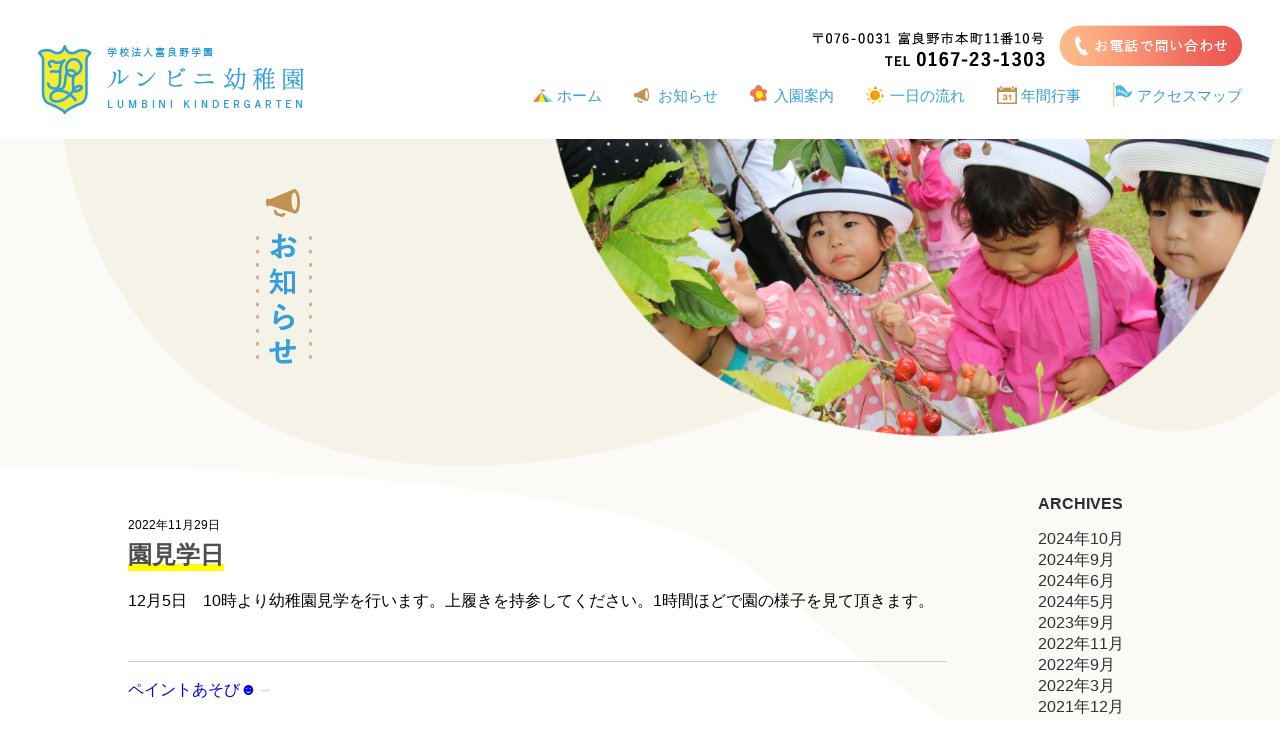

--- FILE ---
content_type: text/html; charset=UTF-8
request_url: https://lumbini-furano.com/2022/11/29/%E5%9C%92%E8%A6%8B%E5%AD%A6%E6%97%A5/
body_size: 2530
content:
<html>
<head>
	<!--v2-->
	<meta charset="UTF-8" />
	<meta name="viewport" content="width=device-width,initial-scale=1">
	<title>学校法人富良野学園 ルンビニ幼稚園 ｜ 公式ホームページ</title>
	<meta name="description" content="ルンビニ幼稚園は北海道富良野市にある幼稚園です。幼稚園の基本方針は健康な心身を育てる体力づくり、感性を育てる音感教育、英語に親しむCAN DOあそびなどのコンセプトを持って運営しています。急速に進む国際化、情報社会のもとで逞しく主体的に生きる力、他人を思いやる豊かな心、生きるための土台となる健康な体を育てる為に、よりよい教育環境、沢山の教育的経験を提供していきたいと考えております。">
        <link rel="stylesheet" href="https://lumbini-furano.com/css/style.css?c=123">
        <link rel="stylesheet" href="https://lumbini-furano.com/css/sp.css">
	<meta http-equiv="Content-Script-Type" content="text/javascript" />
        <meta http-equiv="Content-Style-Type" content="text/css" />
        <script src="https://lumbini-furano.com/js/jquery-1.9.1.min.js"></script>
        <script src="https://lumbini-furano.com/js/jquery.transit.js"></script>
	<script src="https://lumbini-furano.com/js/style.js"></script>

</head>

<body id="%e5%9c%92%e8%a6%8b%e5%ad%a6%e6%97%a5">
<div id="smpNavi">
		    <ul>
                <li><a href="https://lumbini-furano.com/">ホーム</a></li>
                    <li><a href="https://lumbini-furano.com/news/">お知らせ</a></li>
                    <li><a href="https://lumbini-furano.com/guide/">入園案内</a></li>
                    <li><a href="https://lumbini-furano.com/timeline/">一日の流れ</a></li>
                    <li><a href="https://lumbini-furano.com/event/">年間行事</a></li>
                    <li><a href="https://lumbini-furano.com/access/">アクセスマップ</a></li>
            </ul>
        </div>
	
<a class="btn_smp"><img src="https://lumbini-furano.com/img/btn_smp.png" class="btnOn"><img src="https://lumbini-furano.com/img/btn_smpClose.png" class="btnOff"></a>
		<header>
            <h1><a href="https://lumbini-furano.com/"><img src="http://lumbini-furano.com/img/logomark.png" alt="ルンビニ幼稚園"></a></h1>
            <nav>
                <a href="tel:0167231303"><img src="https://lumbini-furano.com/img/phone.png"></a>
                <ul>
                    <li><a href="https://lumbini-furano.com/">ホーム</a></li>
                    <li><a href="https://lumbini-furano.com/news/">お知らせ</a></li>
                    <li><a href="https://lumbini-furano.com/guide/">入園案内</a></li>
                    <li><a href="https://lumbini-furano.com/timeline/">一日の流れ</a></li>
                    <li><a href="https://lumbini-furano.com/event/">年間行事</a></li>
                    <li><a href="https://lumbini-furano.com/access/">アクセスマップ</a></li>
                </ul>
            </nav>
        </header>









<div id="news">
	

<div class="cont_head">
<h1><img src="http://lumbini-furano.com/img/title_h1_news.png"></h1>
</div>
<div id="newsWapper">
<div id="postArea">

	<section id="primary" class="content-area">
		<main id="main" class="site-main">

	  <article id="post-304" class="post-304 post type-post status-publish format-standard hentry category-1 entry" >
	  <p class="post_date">
2022年11月29日</p>
       <h2 class="post_title">園見学日</h2>
       <div class="entry-content">
         
<p>12月5日　10時より幼稚園見学を行います。上履きを持参してください。1時間ほどで園の様子を見て頂きます。</p>
      </div>
  </article>
 
    
			
			<div class="paging">
    <div class="next"><a href="https://lumbini-furano.com/2023/09/08/%e3%83%9a%e3%82%a4%e3%83%b3%e3%83%88%e3%81%82%e3%81%9d%e3%81%b3%e2%98%bb/" rel="next">ペイントあそび☻</a>→</div>

    <div class="prev">←<a href="https://lumbini-furano.com/2022/11/22/__trashed/" rel="prev">令和5年度園児募集</a></div>
</div>

		</main><!-- .site-main -->
	</section><!-- .content-area -->
	</div>
	<div id="sidebar" role="complementary">
		<ul>
			<section id="archives-2" class="widget widget_archive"><h2 class="widget-title">ARCHIVES</h2>
			<ul>
					<li><a href='https://lumbini-furano.com/2024/10/'>2024年10月</a></li>
	<li><a href='https://lumbini-furano.com/2024/09/'>2024年9月</a></li>
	<li><a href='https://lumbini-furano.com/2024/06/'>2024年6月</a></li>
	<li><a href='https://lumbini-furano.com/2024/05/'>2024年5月</a></li>
	<li><a href='https://lumbini-furano.com/2023/09/'>2023年9月</a></li>
	<li><a href='https://lumbini-furano.com/2022/11/'>2022年11月</a></li>
	<li><a href='https://lumbini-furano.com/2022/09/'>2022年9月</a></li>
	<li><a href='https://lumbini-furano.com/2022/03/'>2022年3月</a></li>
	<li><a href='https://lumbini-furano.com/2021/12/'>2021年12月</a></li>
	<li><a href='https://lumbini-furano.com/2021/10/'>2021年10月</a></li>
	<li><a href='https://lumbini-furano.com/2021/09/'>2021年9月</a></li>
	<li><a href='https://lumbini-furano.com/2021/05/'>2021年5月</a></li>
	<li><a href='https://lumbini-furano.com/2020/11/'>2020年11月</a></li>
	<li><a href='https://lumbini-furano.com/2020/10/'>2020年10月</a></li>
	<li><a href='https://lumbini-furano.com/2020/09/'>2020年9月</a></li>
	<li><a href='https://lumbini-furano.com/2020/06/'>2020年6月</a></li>
	<li><a href='https://lumbini-furano.com/2020/04/'>2020年4月</a></li>
	<li><a href='https://lumbini-furano.com/2020/02/'>2020年2月</a></li>
	<li><a href='https://lumbini-furano.com/2020/01/'>2020年1月</a></li>
	<li><a href='https://lumbini-furano.com/2019/12/'>2019年12月</a></li>
	<li><a href='https://lumbini-furano.com/2019/11/'>2019年11月</a></li>
			</ul>

			</section>		</ul>
	</div>
	
	</div></div>
<footer class="fadein">
            <div class="inner">
                <img src="https://lumbini-furano.com/img/foot_logo.png" class="footlogo">
                <h3>お申し込み・お問い合わせ</h3>
                <a href="tel:0167231303"  class="foot_tel"><img src="https://lumbini-furano.com/img/footer_btn_tel.png"></a>
                <p class="tel">TEL<span>0167-23-1303</span></p>
                <a href="https://goo.gl/maps/D4BBnNFjdGgvQ1oW6" target="_blank"><img src="https://lumbini-furano.com/img/footer_add.png" class="add"></a>
                <p class="copyright">Copyright © LUMBINI KINDERGARTEN All Rights Reserved.</p>
            </div>
        </footer>
        
        <script src="//ajax.googleapis.com/ajax/libs/jquery/2.2.0/jquery.min.js"></script>
        <script>
            $(window).scroll(function (){
            $('.fadein').each(function(){
                var elemPos = $(this).offset().top,
                    scroll = $(window).scrollTop(),
                    windowHeight = $(window).height();
                  if (scroll > elemPos - windowHeight + 100){
                      $(this).addClass('scrollin');
                    }
                });
            });
        </script>
        <script>
            
            
            
            
              (function ($) {
                  'use strict';
                  let scrollPosi = 0;
                  $(window).scroll(function () {
                        scrollPosi = $(document).scrollTop();
                      $('#main_v').stop(true, true).animate({
                            'background-position-y': -scrollPosi / 10 + 'px'
                        }, 100);
                  });
              })(jQuery);
        </script>





</body>
</html>


--- FILE ---
content_type: text/css
request_url: https://lumbini-furano.com/css/style.css?c=123
body_size: 4492
content:
@charset "UTF-8";
/* CSS Document */


.wp-block-image img{
    max-width: 100% !important;
    height: auto !important;
}

.entry-content figure img{
    max-width: 100% !important;
    height: auto !important;
}


body{
    width: 100%;
    
    max-width: 1400px;
    height: 100%;
	margin:0 auto;
    padding:0;
    
	font-size:16px;
	font-family: "游ゴシック体", "Yu Gothic", YuGothic, "ヒラギノ角ゴ Pro", "Hiragino Kaku Gothic Pro", "メイリオ", "Meiryo", sans-serif;
	color: #ddd;
    
	background-color: #fff;
}

p{
	line-height: 2.4em;
    color: #000;
}

.pc{
	display: block;
}
.sp{
	display: none !important;
}
h1,h2,h3,h4,h5{
    font-weight: normal;
    margin: 0;
    padding: 0;
}
.fl_l{
    float: left;
}
.fl_r{
    float: right;
}
a{
    text-decoration: none;
}
a:hover{
    opacity: 0.6;
}

.fadein {
  opacity: 0;
  transform : translate(0, 50px);
  transition : all 1500ms;
}

.fadein.scrollin{
  opacity: 1;
  transform: translate(0, 0);
}

.btnOn{
    display: block;
}
.btnOff{
    display: none;
}
.btn_smp{
    position: fixed;
    top:0;
    right: 0;
    z-index: 1000;
    display: none;
}

#smpNavi{
	    display: none;
	    width: 100%;
	    height: 100%;
	     background-color: rgba(0,0,0,0.8);
	    position: fixed;
	    z-index: 900;
	    top:0px;
	    opacity: 0;
    }
    #smpNavi ul{
	    display: block;
	    width: 100%;
	    overflow: hidden;
	    list-style: none;
	    margin: 0;
	    padding: 25px 0 0 0;
    }
    #smpNavi ul li{
	    display: block;
	    width: 100%;
	    overflow: hidden;
	    border-bottom: solid #877b7b 1px;
	    font-size: 20px;
	    text-align: center;
	    color: #fff;
	    margin: 0;
	    padding: 20px 0;
    }
    #smpNavi ul li a{
	    color: #fff;
	    line-height: 0.3em;
	    padding: 0;
	    margin-bottom: -1em;
        text-decoration: none;
	}
	#smpNavi ul li  p{
		font-size: 50%;
		line-height: 0.8em !important;
		}







/*----------------------------------------------*/
header{
    width: 94%;
    overflow: hidden;
    margin: 0;
    padding: 25px 3% 25px 3%;
}

header h1{
    float: left;
    margin-top: 20px
}
header nav{
    float: right;
}
header nav{
    text-align: right;
}



header nav ul{
    list-style: none;
    margin-top: 16px;
    
}
header nav ul li{
    float: left;
    margin-right: 2em;
    padding-top: 5px;
    padding-bottom: 5px;
    padding-left:1.5em ;
    line-height: 15px;
    
}
header nav ul li a{
    font-size: 15px;
    color: #369fda;
    text-decoration: none;
    
}
header nav ul li a:hover{
    opacity: 0.5;
}
header nav ul li:nth-child(1){
    background: url(../img/icon_navi01.png) no-repeat;
    background-position: left 0 bottom 6px;
}
header nav ul li:nth-child(2){
    background: url(../img/icon_navi02.png) no-repeat;
    background-position: left 0 bottom 5px;
}
header nav ul li:nth-child(3){
    background: url(../img/icon_navi03.png) no-repeat;
    background-position: left 0 bottom 6px;
}
header nav ul li:nth-child(4){
    background: url(../img/icon_navi04.png) no-repeat;
    background-position: left 0 bottom 4px;
}
header nav ul li:nth-child(5){
    background: url(../img/icon_navi05.png) no-repeat;
    background-position: left 0 bottom 4px;
}
header nav ul li:nth-child(6){
    background: url(../img/icon_navi06.png) no-repeat;
    padding-right: 0;
    margin-right: 0;
}


/*----------------------------------------------*/
/* main_v */
#main_v{
    width: 100%;
    height: 650px;
    overflow: hidden;
    margin: 0 0 -40px 0;
    padding: 0px 0 0 0;
    position: relative;
    z-index: 1;
    background: url(../img/main_v.jpg);
    background-position: top center;
    background-size: 110% auto;
    background-repeat: no-repeat;
}
#main_v .mv{
    width: 100%;
    height: auto;
    display: block;
    overflow: hidden;
    z-index: 1;
}
#main_v .cath{
    position: absolute;
    width: 791px;
    margin-left: calc(50% - 395.5px);
    z-index: 2;
    top:34%;
}
#main_v .wave{
    position: absolute;
    bottom:0;
    z-index: 3;
    width: 100%;
    height: auto;
}



/* contents01 */
#contents01{
    width: 100%;
    overflow: hidden;
    margin: 0px 0 0 0;
    padding: 0;
    text-align: center;
     z-index: 2;
    position: relative;
}
#contents01 .inner{
    margin: 0;
    padding: 0;
    color: #9c7650;
}
#contents01 .inner p{
    color: #9c7650;
}
/* contents01_2 */
#contents01_2{
    width: 100%;
    overflow: hidden;
    margin: 0px 0 0 0;
    padding: 0;
    text-align: center;
     z-index: 2;
    position: relative;
}
#contents01_2 .inner{
    margin: 0;
    padding: 0;
    color: #9c7650;
}
#contents01_2 .inner h2{
	font-size: 24px;
	color: #292929;
	margin-top: 40px;
}
#contents01_2 .inner p{
    color: #9c7650;
}

#contents01_2 .inner ul{
	list-style: none;
	overflow: hidden;
	text-align: center;
	margin: 20px auto 20px auto;
	width: 800px;
	padding: 0;
}
#contents01_2 .inner ul li{
	color: #fff;
	float: left;
	width: 110px;
	margin-right: 1%;
	border-radius: 50%;
	background: #ddd;
	padding-left: 20px;
	padding-right: 20px;
	
	
	-webkit-box-align: center; /* safari, Chrome対応 */
-moz-box-align: center;    /* Firefox対応 */
-o-box-align: center;      /* Opera対応 */
-ms-box-align: center;     /* IE対応 */
box-align: center; 
	
	}
	
#contents01_2 .inner ul li.list01{
	background: #91251b;
	padding-top: 60px;
	padding-bottom: 60px;
	
}
#contents01_2 .inner ul li.list02{
	background: #280e3b;
	padding-top: 60px;
	padding-bottom: 60px;
	
}
#contents01_2 .inner ul li.list03{
	background: #b76f1d;
	padding-top: 60px;
	padding-bottom: 60px;
	
}
#contents01_2 .inner ul li.list04{
	background: #0c0b33;
	padding-top: 48px;
	padding-bottom: 48px;
	
}
#contents01_2 .inner ul li.list05{
	background: #537117;
	padding-top: 48px;
	padding-bottom: 48px;
	margin-right: 0;
	
}
#contents01_2 .inner ul li.list06{
	background: #d5b628;
	padding-top: 48px;
	padding-bottom: 48px;
	
}
#contents01_2 .inner ul li.list07{
	background: #264a1c;
	padding-top: 48px;
	padding-bottom: 48px;
	
}
#contents01_2 .inner ul li.list08{
	background: #4870ab;
	padding-top: 28px;
	padding-bottom: 28px;
	
}
#contents01_2 .inner ul li.list09{
	background: #a95473;
	padding-top: 48px;
	padding-bottom: 48px;
	
}
#contents01_2 .inner ul li.list10{
	background: #5e3651;
	padding-top: 48px;
	padding-bottom: 48px;
	margin-right: 0;
	
}


/* contents02 */
#contents02{
    width: 90%;
    overflow: hidden;
    margin: 0;
    padding: 50px 5% 50px 5%;
}
#contents02 .inner{
    margin: 0;
    padding: 0px 0 25px 0;
    background: url(../img/kazari01.png) repeat-x;
}
#contents02 .inner h2{
    color: #9c7650;
    font-size: 20px;
    background-color: #fff;
    width: 300px;
    text-align: center;
    margin: 0 auto;
    font-weight: bold;
    letter-spacing: 0.1em;
}

#contents02 .inner .some_01{
    float: left;
    width: 46%;
    margin-right: 8%;
    margin-top: 50px;
}
#contents02 .inner .some_02{
    float: right;
    width: 46%;
    margin-top: 50px;
}

#contents02 .inner h3{
    color: #9c7650;
    font-size: 18px;
    padding-left: 2.5em;
    line-height: 2em;
}
#contents02 .some_01 h3{
    background: url(../img/icon_news.png) no-repeat;
    background-position: left top;
}
#contents02 .some_02 h3{
    background: url(../img/icon_cal.png) no-repeat;
    background-position: left top;
}

#contents02 .inner .some_01 ul{
    list-style: none;
    margin: 0;
    padding: 0;
}
#contents02 .inner .some_01 ul li{
    border-top:dashed #9c7650 1px;
    color: #9c7650;
    padding: 25px 0 20px 0;
    width: 100%;
}
#contents02 .inner .some_01 ul li a{
    color: #9c7650;
    text-decoration: none;
}
.image_cal{
    width: 100%;
    height: auto;
}

/* contents03 */
#contents03{
    width: 100%;
    overflow: hidden;
    margin: 0;
    padding: 100px 0 50px 0;
    background: #def3fc;
}
#contents03 .inner{
    margin: 0px 0 0 0;
    padding: 100px;
    width: calc(90% - 200px);
    margin: 0 auto;
    background-color: #fff;
    overflow: hidden;
    max-width: 900px;
    
}
#contents03 h3{
    width: 50%;
    margin: 40px auto 40px auto;
    background: url(../img/title_concept.png) no-repeat top center;
    padding-top: 80px;
    color: #9c7650;
    font-weight: bold;
    text-align: center;
}
#contents03 .inner ul{
    list-style: none;
    width: 100%;
    overflow: hidden;
    margin: 0;
    padding: 0;
    
}
#contents03 .inner ul li{
    float: left;
    width: 50%;
}
#contents03 .inner p.title{
    font-size: 24px;
    color: #f0a000;
    letter-spacing: 0.1em;
    margin: 0;
    font-weight: bold;
    
}
#contents03 .inner p.title span{
    font-size: 50px;
    padding-left: 0.2em;
}
span.border{
    width: 58px;
    height: 5px;
    background: #f0a000;
    overflow: hidden;
    display: block;
}
#contents03 h4{
    color: #2e2e30;
    font-size: 24px;
    font-weight: bold;
    margin-top: 30px;
}
#contents03 .inner ul.concept01{
    margin-top: 60px;
}
#contents03 .inner ul.concept03{
    margin-top: 50px;
}
.concept01 li:last-child,
.concept03 li:last-child{
    text-align: right;
}
.concept01{
    background: url(../img/bg_concept01.png)no-repeat;
    background-position:left 250px top 0 ;
}
.concept02{
    background: url(../img/bg_concept02.png)no-repeat;
    background-position:right 70px top 80px ;
    margin-top: 40px !important;
}

.concept03{
    background: url(../img/bg_concept03.png)no-repeat;
    background-position:left 230px top 30px ;
}
.concept04{
}
.btn_blue{
    width: 100%;
    overflow: hidden;
    text-align: center;
    margin: 60px 0;
}
.btn_blue a{
    background: linear-gradient(-135deg, #1b91c3, #81bbd4);
    padding: 1.5em;
    width: 40%;
    margin: 0 auto;
    overflow: hidden;
    display: block;
    border-radius: 3em;
    color: #fff;
}




/* contents04 */
#contents04{
    width: 100%;
    overflow: hidden;
    margin: 0;
    padding: 100px 0 100px 0;
    background: #ecebe2;
}
#contents04 .inner{
    margin: 0px 0 0 0;
    padding: 100px;
    width: calc(90% - 200px);
    margin: 0 auto;
    background-color: #fff;
    overflow: hidden;
    max-width: 900px;
    text-align: center;
    
}

@media screen and (min-width: 200px) and (max-width: 926px){
    #contents04 .inner{
        padding: 40px;
        width: calc(90% - 100px);
    }
}
#contents04 .inner p.title{
	color: #f0a000;
    font-size: 24px;
    font-weight: bold;
    margin: 0;
    padding: 0;
    text-align: center;
	}


/*------------インナーサイズ--------------*/
#contents01 .inner,
#contents02 .inner{
    
}
#contents03 .inner,
#contents04 .inner{
    
}

/*----------------------------------------------*/
/* footer */
footer{
    width: 100%;
    overflow: hidden;
    margin: 0;
    padding: 0;
    background: url(../img/footer_bg.png);
}
footer .inner{
    background: url(../img/foot_innerBg.png) no-repeat center center;
    text-align: center;
    padding: 110px 0;
}
footer h3{
    color: #369fda;
    font-size: 26px;
    font-weight: bold;
    margin-bottom:0.5em;
    margin: 0;
    
}
p.tel{
    font-size: 24px;
    font-weight: bold;
    margin: 0;
    padding: 0.5em 0;
    line-height: 1.25em;
}
p.tel span{
    font-size: 35px;
}
p.tera{
    font-size: 18px;
    font-weight: bold;
    margin: 0 0 2em 0;
    padding: 0;
    line-height: 1.25em;
}
p.copyright{
    font-size: 12px;
}




/*----------------------------------------------*/
/* 下層ページ */
.underContents{
    
}

/* 入園案内 */

#guide article{
    background: url(../img/contents_wapper_bg.png) no-repeat;
    background-size: 100% auto;
}
#guide article h1{
    padding-left: 20%;
}
#guide .cont_head{
    background: url(../img/main_v_guide.png) no-repeat;
    background-position: top right;
    padding: 50px 0 80px 0;
}
#guide #contents01{
	position: relative;
}
#guide #contents01 .g_photo01{
	position: absolute;
	left:130px;
	top:190px;
	
}
#guide #contents01 .g_photo02{
	position: absolute;
	right:130px;
	top:190px;
	
}
#guide #contents01 .inner{
    width: 80%;
    text-align: center;
    padding: 80px 0;
    margin: 0 auto;
    padding: 0px 0 25px 0;
    background: url(../img/kazari01.png) repeat-x;
    margin-top: 80px;
    margin-bottom: 80px;
    overflow: hidden;
}
#guide #contents01 .inner h2{
    color: #9c7650;
    font-size: 20px;
    background-color: #fff;
    width: 200px;
    text-align: center;
    margin: 0 auto;
    font-weight: bold;
    letter-spacing: 0.1em;
    padding-bottom: 20px;
}
#guide #contents01 .inner h3{
    font-size: 20px;
    font-weight: bold;
    color: #2e2e30;
    margin-top: 20px;
}
#guide #contents01 .inner p{
    color: #4f5154;
}
#guide #contents01 .bl_01{
    margin-top: 40px;
    padding-bottom: 40px;
    border-bottom: solid #ccc 1px;   
}
#guide #contents01 .bl_02{
    margin-top: 40px;
    padding-bottom: 40px;
    border-bottom: solid #ccc 1px;   
}
#guide #contents01 .bl_03{
    margin-top: 40px;
    padding-bottom: 40px;
}
#guide #contents01 .bl_03 ul{
    list-style: none;
    width: 100%;
}
#guide #contents01 .bl_03 ul li{
    float: left;
    width: 50%;
    text-align: left;
}




/* 一日の流れ */

#timeline article{
    background: url(../img/contents_wapper_bg.png) no-repeat;
    background-size: 100% auto;
}
#timeline article h1{
    padding-left: 20%;
}
#timeline .cont_head{
    background: url(../img/main_v_timeline.png) no-repeat;
    background-position: top right;
    padding: 50px 0;
}
#timeline #contents01 .inner{
    width: 100%;
    text-align: center;
    padding: 40px 0 80px 0;
}


#timeline #contents01 .inner .pc {
	width: 866px;
	height: auto;
	margin: 0 auto;
	}


/* 年間行事 */

#event article{
    background: url(../img/contents_wapper_bg.png) no-repeat;
    background-size: 100% auto;
}
#event article h1{
    padding-left: 20%;
}
#event .cont_head{
    background: url(../img/main_v_event.png) no-repeat;
    background-position: top right;
    padding: 50px 0;
}
#event #contents01 .inner{
    width: 100%;
    text-align: center;
    padding: 80px 0;
}

#event #contents01 .inner .e_photo01{
	margin: 40px 0;
}


/* アクセス */

#access article{
    background: url(../img/contents_wapper_bg.png) no-repeat;
    background-size: 100% auto;
}
#access article h1{
    padding-left: 20%;
}
#access .cont_head{
    background: url(../img/main_v_access.png) no-repeat;
    background-position: top right;
    padding: 50px 0 80px 0;
}
#access #contents01 .inner{
    width: 90%;
    margin: 0 auto;
    text-align: center;
    padding: 20px 0 80px 0;
}
#access #contents01 h3{
    font-size: 22px;
    color: #9c7650;
    margin-top: 80px;
    margin-bottom: 20px;
}

/* 年間行事 */

#news{
    background: url(../img/contents_wapper_bg.png) no-repeat;
    background-size: 100% auto;
}
#news h1{
    padding-left: 20%;
}
#news .cont_head{
    background: url(../img/main_v_news.png) no-repeat;
    background-position: top right;
    padding: 50px 0 75px 0;
}

#newsWapper{
	width: 80%;
    text-align: center;
    padding: 40px 0 80px 0;
    overflow: hidden;
    text-align: left;
    margin: 0 auto;
}
#postArea{
	float: left;
	width: 80%;
	margin-right: 5%;
	text-align: left;
	
}
#sidebar{
	float: right;
	width: 15%;
	text-align: left !important;
}



.post_title{
	font-weight: bold;
	
	color: #4d4d52;
	background: url(../img/line_yellow.png) repeat-x;
	background-position: left bottom;
	width: max-content;
}

.post_date{
	font-size: 12px;
	margin-bottom: 0;
	padding-bottom: 0;
	
	padding-top: 20px;
}


.widget_archive ul{
	list-style: none;
	margin: 1em 0 0 0;
	padding: 0;
}

.widget-title{
	font-size: 16px;
	color: #2e2e30;
	font-weight: bold;
	
}
.widget_archive ul li a{
	color: #2e2e30;
}
.widget_archive ul li a:hover{
	text-decoration: underline;
	}
.entry-content{
	border-bottom: solid 1px #ccc;
	padding-bottom: 30px;
}
.entry-content p{
	line-height: 1.8em;
}


body {
    animation: fadeIn 2s ease 0s 1 normal;
    -webkit-animation: fadeIn 2s ease 0s 1 normal;
}

@keyframes fadeIn {
    0% {opacity: 0}
    100% {opacity: 1}
}

@-webkit-keyframes fadeIn {
    0% {opacity: 0}
    100% {opacity: 1}
}




@media screen and (min-width:927px)and (max-width: 1080px){
	header h1 {
	    float: left;
	    margin-top: 20px;
	    width: 200px;
	    overflow: hidden;
	}
	header h1 img{
		width: 100%;
		height: auto;
	}
	nav img{
		width: 330px;
		height: auto;
	}
	header nav ul li {
	    float: left;
	    margin-right: 1em;
	    padding-top: 5px;
	    padding-bottom: 5px;
	    padding-left: 1.5em;
	    line-height: 15px;
	}
}
@media screen and (min-width:200px)and (max-width: 926px){
	.sp{
		display: block !important;
	}
	.pc{
		display: none;
	}
	
	
	header {
	    width: 100%;
	    overflow: hidden;
	    margin: 0;
	    padding: 0px 0% 0px 0%;
	    margin: 0 0 -8px 0;
	}
	header nav {
		display: none;
		}
		header h1 {
	    float: none;
	    margin-top: 20px;
	    margin-bottom: 20px;
	    margin-left: auto;
	    margin-right: auto;
	    width: 160px;
	    overflow: hidden;
	    text-align: center;
	}
	header h1 img{
		width: 100%;
		height: auto;
	}
	#main_v {
	    width: 100%;
	    height: 410px;
	    overflow: hidden;
	    margin: 0 0 0px 0;
	    padding: 0px 0 0 0;
	    position: relative;
	    z-index: 1;
	    background: url(../img/main_v.jpg);
	    background-position: top center;
	    background-size: 160% auto;
	    background-repeat: no-repeat;
	}
	section{
		margin: 0;
		padding: 0;
	}
	
	#main_v .cath {
	    position: absolute;
	    width: 85%;
	    margin: 0px;
	    margin-left: 7%;
	    z-index: 2;
	    top: 151px;
	}
	#top .some_01{
		width: 100%;
		margin: 0 auto;
		text-align: center;
	}	
	#top .some_01 img{
		width: 40% !important;
		height: auto !important;
		margin:0 auto;
		}
		
		
		
	#contents01_2 .inner ul li{
		margin-bottom: 10px;
}	
	#contents02 .inner .some_01 {
	    float: none;
	    width: 100%;
	    margin-right: 0%;
	    margin-top: 20px;
	    text-align: left;
	}
	#contents02 .inner .some_02 {
	    float: none;
	    width: 100%;
	    margin-top: 20px;
	    text-align: left;
	}
	#contents03 .inner {
	    margin: 0px 0 0 0;
	    padding: 20px;
	    width: calc(100% - 40px);
	    margin: 0 auto;
	    background-color: #fff;
	    overflow: hidden;
	}
	#contents03 .inner ul li {
	    float: none;
	    width: 100%;
	}
	.concept01 li img,
	.concept02 li img,
	.concept03 li img,
	.concept04 li img{
		width: 100%;
		height: auto;
		margin: 0 auto !important;
	}
	.concep_image{
		width: 70% !important;
		overflow: hidden;
		margin: 0 auto !important;
	}
	.concept01 p,
	.concept02 p,
	.concept03 p,
	.concept04 p{
    line-height: 1.5em !important;
    color: #000;
}
	
	
	#sidebar{
		display: none;
	}
	#postArea {
	    float: none;
	    width: 100%;
	    margin-right: 0%;
	    text-align: left;
	}
	.post_title {
    font-weight: bold;
    color: #4d4d52;
    background: url(../img/line_yellow.png) repeat-x;
    background-position: left bottom;
    width: fit-content;
}
#newsWapper {
    width: 90%;
    }
    #news h1 {
	    padding-left: 10% !important;
	    width: 40px;
	}
	#guide #contents01 .inner {
		margin-top: 0px;
    margin-bottom: 30px;
		}
		#guide #contents01 .bl_03 ul li {
    float: none;
    width: 100%;
    text-align: left;
}
#guide #contents01 .bl_03 ul {
	margin: 0;
	padding: 0;
	}
	
	
#timeline #contents01 .inner .sp {
	width: 70%;
	height: auto;
	margin: 0 auto 90px auto;
	}
	
	#access #contents01 h3 {
	    font-size: 22px;
	    color: #9c7650;
	    margin-top: 10px;
	    margin-bottom: 20px;
	}
	
	.cont_head {
	    background-position: top right;
	    padding: 20px 0 !important;
	    background-size: 80% auto !important;
	    margin-bottom: 20px !important;
	}
	article h1 {
	    padding-left: 10% !important;
	    width: 40px;
	    
	    
	}
	article h1 img{
		width: 100%;
		height: auto;
		
	}
	#contents01 .inner {
	    width: 90% !important;
	    text-align: center !important;
	    padding: 0px 0 !important;
	    margin: 0 auto 30px auto !important;
	}
	#contents01 .inner img{
		width: 100%;
		height: auto;
	}
	footer h3 {
	    color: #369fda;
	    font-size: 20px;
	    font-weight: bold;
	    margin-bottom: 0.5em;
	}
	p.tel {
	    font-size: 18px;
	    font-weight: bold;
	    margin: 1em 0 0 0;
	    padding: 0.5em 0;
	    line-height: 1.25em;
	}
	p.tel span {
	    font-size: 25px;
	}
	footer .inner {
	    background: #fff;
	    text-align: center;
	    padding: 30px 0;
	    margin: 50px 0;
	    
	}
	.add{
		width: 250px;
		height: auto;
	}
	p.tera {
	    font-size: 18px;
	    font-weight: bold;
	    margin: 0 0 1em 0;
	    padding: 0;
	    line-height: 1.25em;
	}
	.footlogo{
		width: 40px;
		height: auto;
		margin-bottom: 10px;
	}
	.btn_smp{
    display: block;
}
}



--- FILE ---
content_type: text/css
request_url: https://lumbini-furano.com/css/sp.css
body_size: 1660
content:
@charset "UTF-8";
/* CSS Document */
@media screen and (min-width:320px)and (max-width: 768px){
	

	body{
		width: 100%;
		}
	
	
	.pc{
		display: none !important;
	}
	.smp{
		display: block !important;
	}
	
	
	#head #navi{
		display: none;
	}
	
	#logo{
		width: 30%;
		margin: 0px 0%;
		padding-top: 26px;
		height: auto;
	}
	
	#logo img{
		width: 100%;
		margin: 0 auto;
		height: auto;
	}
	
	.contents_block{
		width: 90%;
		margin: 0 5%;
		text-align: center;
		margin-top: 30px;
		margin-bottom: 30px;
		position: relative;
		z-index: 3;
		
	}
	.contents_block p{
		text-align: left;
		}
		
	.contents_block p br{
		display: none;
	}
	.contents_block h2{
		font-size: 220%;
		font-weight: normal;
		font-family: 'Crimson Text', serif;
		letter-spacing: 0.1em;
		margin: 20px 0 0 0;
	}
	.contents_block h3{
		font-size: 80%;
		font-weight: normal;
		letter-spacing: 0.2em;
		margin: 0;
		padding: 0;
		
	}
	
	
	.swiper-container {
		width: 100% !important;
		}
	.swiper-container img{
		width: 100% !important;
		height:auto;
		}
		
		
		
	img.obj01{
		width: 25%;
		height: auto;
		position:absolute;
		top:-30px;
		right: 0px;
		z-index: 2;
	}
	img.obj02{
		width: 30%;
		height: auto;
		position:absolute;
		top:-0px;
		left: -60px;
		z-index: 2;
	}
	img.obj03{
		width: 13%;
		height: auto;
		position:absolute;
		top:30px;
		right: 0px;
		z-index: 2;
	}
	img.obj04{
		width: 30%;
		height: auto;
		position:absolute;
		top:80px;
		left: -10%;
		z-index: 2;
	}
	img.obj05{
		width: 20%;
		height: auto;
		position:absolute;
		top:180px;
		right: -0px;
		z-index: 2;
	}
	
	
	#menu_wapper{
		position: relative;
		width: 100%;
		margin: 0 auto;
		text-align: left;
		z-index: 3;
	}
	#menu h3{
		margin-bottom: 40px;
	}
	#menu_wapper h4{
		text-align: left;
		font-size: 170%;
		font-weight: normal;
		width: 100%;
		font-family: 'Crimson Text', serif;
		letter-spacing: 0.1em;
		margin: 0em 0 0.5em 0;
		border-bottom: solid 1px #534741;
}
	.menuLineBox{
		clear: both;
		margin: 0px 0;
		overflow: hidden;
	}
	.menu{
		width: 100%;
	}
	.menu_l{
		float: none;
		clear: both;
		margin-right: 0px;
		margin-bottom: 20px;
	}
	.menu_r{
		float: none;
		margin-bottom: 20px;
	}
	
	.menu dl{
	    width:90%;
	    background: url("../images/menu_bg.png") repeat-x 0px 9px;
	    overflow: hidden;
	    letter-spacing:0.1em;
	    font-size: 90%;
	    margin: 8px 5%;
	    padding: 0;
	}
	
	
	#staff{
		margin-top: 50px;
	}
	#staff_wapper{
		width: 90%;
		margin: 0 auto 0 auto;
		
	}
	#staff_wapper ul{
		width: 100%;
		margin: 40px 0 60px 0;
		padding: 0;
	}
	#staff_wapper ul li{
		float: none;
		margin-right: 0px;
		width: 200px;
		margin: 0 auto;
	}
	#staff_wapper ul li:last-child {
	   width: 200px;
		margin: 0 auto;
	}
	p.staffname{
		margin: 1.5em 0;
		padding: 0;
		text-align: center;
	}
	p.staffcopy{
		margin: 0 0 2em 0;
		padding: 0;
		text-align: left;
		font-size: 85%;
		text-align: justify;
	  text-justify: inter-ideograph;
	}
	
	
	
	
	#info_wapper{
		width: 90%;
		padding: 5% 5% 5% 5%;
		border: solid 1px #534741;
		margin: 0 auto;
		text-align: left;
		overflow: hidden;
		margin-top: 40px;
	}
	
	
	
	#info_area{
		width: 100%;
		clear: both;
		overflow: hidden;
		margin: 40px auto 0 auto;
	}
	#googoleCal_area{
		width: 93%;
		float: none;
		padding-left: 0px;
		margin-top: 40px;
		margin-left: auto;
		margin-right: auto;
	}
	#googoleCal_area iframe{
		width: 100% !important;
	}
	
	
	.cal_wrapper {
	  max-width: 800px; /* 最大幅 */
	  min-width: 300px; /* 最小幅 */
	  margin: 0 auto;
	}
	 
	.googlecal {
	  position: relative;
	  padding-bottom: 100%; /* 縦横比 */
	  height: 0;
	  overflow: hidden;
	}
	.googlecal iframe {
	  position: absolute;
	  top: 0;
	  left: 0;
	  width: 100% !important;
	  height: 100% !important;
	}	
	
	
	
	
	
	.tab-name{
		display: none;
	}
	
	.ui-rtsr{
		font-size: 12px;
	}
	
	
	#facebook_area{
		width: 100%;
		float: none;
	}
	
	
	.infoBlock .info{
		width: 100%;
		display: block;
		overflow: hidden;
		float: none;
		margin: 0;
		padding: 0;
	}
	
	.info_title a:link{
		margin: 0.7em 0;
		font-weight: bold;
		font-size: 110% !important;
	}
	
	.infoBlock img{
		width: 100%;
		margin-bottom: 1em;
		height: auto;
	}
	
	#howToaccess_wapper{
		width: 100%;
		margin: 50px auto 0px auto;
		overflow: hidden;
		padding: 0;
	}
	
	#howToaccess{
		width: 100%;
		text-align: left;
		float: none;
		
	}
	
	#howToaccess p{
		margin: 0;
		padding: 0;
	}
	
	#shopPhoto{
		float: left;
		width: 30%;
		
	}
	#shopPhoto img{
		width: 100%;
		height: auto;
	}
	
	
	#map_canvas{
		width: 100%;
		height: 300px;
	}
	
	address{
		padding-top: 0px;
	}

	address P br{
		display: none;
	}
	p.copyright{
		font-family: "游ゴシック体", "Yu Gothic", YuGothic, "ヒラギノ角ゴ Pro", "Hiragino Kaku Gothic Pro", "メイリオ", "Meiryo", sans-serif;
		float: none;
	}
	
	
	#contents01_2 .inner{
		width: 90%;
		margin: 0 auto;
	}
	
	#contents01_2 .inner ul{
		width: 324px;
	}
	#contents01_2 .inner ul li{
		margin-bottom: 20px;
		margin-right: 0;
		}
	#contents01_2 .inner ul li:nth-child(odd){
		margin-right: 20px;
		}
		
		
		
	
	#contents01_2 .inner ul li.list01{
	background: #91251b;
	padding-top: 60px;
	padding-bottom: 60px;
	
}
#contents01_2 .inner ul li.list02{
	background: #280e3b;
	padding-top: 60px;
	padding-bottom: 60px;
	
}
#contents01_2 .inner ul li.list03{
	background: #b76f1d;
	padding-top: 60px;
	padding-bottom: 60px;
	
}
#contents01_2 .inner ul li.list04{
	background: #0c0b33;
	padding-top: 48px;
	padding-bottom: 48px;
	
}
#contents01_2 .inner ul li.list05{
	background: #537117;
	padding-top: 48px;
	padding-bottom: 48px;
	
}
#contents01_2 .inner ul li.list06{
	background: #d5b628;
	padding-top: 48px;
	padding-bottom: 48px;
	
}
#contents01_2 .inner ul li.list07{
	background: #264a1c;
	padding-top: 48px;
	padding-bottom: 48px;
	
}
#contents01_2 .inner ul li.list08{
	background: #4870ab;
	padding-top: 28px;
	padding-bottom: 28px;
	
}
#contents01_2 .inner ul li.list09{
	background: #a95473;
	padding-top: 48px;
	padding-bottom: 48px;
	
}
#contents01_2 .inner ul li.list10{
	background: #5e3651;
	padding-top: 48px;
	padding-bottom: 48px;
	margin-right: 0;
	
}
	
	
	
}

--- FILE ---
content_type: application/javascript
request_url: https://lumbini-furano.com/js/style.js
body_size: 731
content:
// JavaScript Document


$(function(){
    
    
	
	
	var btnflag=true;
	var navis = $("#smpNavi");
	
    
	$(".btn_smp").click(function(){
		if(btnflag){
			$('.btnOn').css({'display':"none"});
			$('.btnOff').css({'display':"block"});
	        $('#smpNavi').css({'display':"block"});
	        btnflag=false;
	        navis.animate({ opacity: "1.0"}, 300);
	        
	        $(window).on('touchmove.noScroll', function(e) {
			    e.preventDefault();
			});
	        
	        
	        
            
        }else{
	        btnflag=true;
	        $('.btnOn').css({'display':"block"});
            $('.btnOff').css({'display':"none"});
	        
	        
	        navis.animate({ opacity: "0"}, 300);
	        $('#smpNavi').css({'display':"none"});
	        btnflag=true;
	        $(window).off('.noScroll');
	    }
    });
	
	
	
   
});


